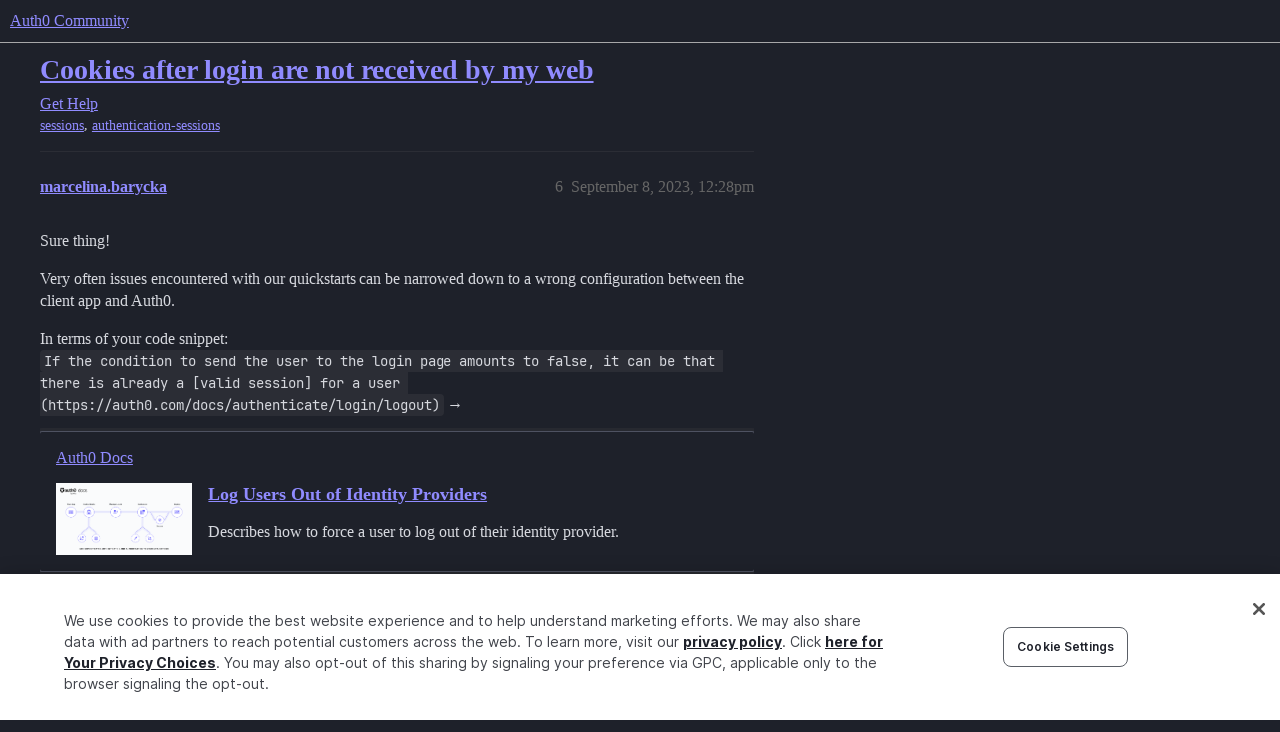

--- FILE ---
content_type: text/html; charset=utf-8
request_url: https://community.auth0.com/t/cookies-after-login-are-not-received-by-my-web/115520/6
body_size: 5832
content:
<!DOCTYPE html>
<html lang="en">
  <head>
    <meta charset="utf-8">
    <title>Cookies after login are not received by my web - #6 by marcelina.barycka - Auth0 Community</title>
    <meta name="description" content="Hello, can you advice me why cookies are not sent to my web page after login. I can see some cookies like auth0_compt and auth0 during autentification via auth0 login form but it is just on auth0 pages like /authorize an&amp;hellip;">
    <meta name="generator" content="Discourse 2026.1.0-latest - https://github.com/discourse/discourse version e47c03d223945e2c161e14ba0974f45114ae4ef5">
<link rel="icon" type="image/png" href="https://global.discourse-cdn.com/auth0/optimized/3X/6/8/683858070b3a99e38278121cb791a29de61bf854_2_32x32.png">
<link rel="apple-touch-icon" type="image/png" href="https://global.discourse-cdn.com/auth0/optimized/3X/3/f/3fd656787590f7b189cf4a56ddd4f3a33a591bb2_2_180x180.svg">
<meta name="theme-color" media="all" content="#1e212a">

<meta name="color-scheme" content="dark">

<meta name="viewport" content="width=device-width, initial-scale=1.0, minimum-scale=1.0, viewport-fit=cover">
<link rel="canonical" href="https://community.auth0.com/t/cookies-after-login-are-not-received-by-my-web/115520" />


<link rel="search" type="application/opensearchdescription+xml" href="https://community.auth0.com/opensearch.xml" title="Auth0 Community Search">

    
    <link href="https://sea1.discourse-cdn.com/auth0/stylesheets/color_definitions_auth0-dark_22_53_771c9d23ddbe17c0715b4c00fe4c278165dfe02f.css?__ws=community.auth0.com" media="all" rel="stylesheet" class="light-scheme" data-scheme-id="22"/>

<link href="https://sea1.discourse-cdn.com/auth0/stylesheets/common_569e5e93d346aa989b8d590d81d43e1c6f68245a.css?__ws=community.auth0.com" media="all" rel="stylesheet" data-target="common"  />

  <link href="https://sea1.discourse-cdn.com/auth0/stylesheets/mobile_569e5e93d346aa989b8d590d81d43e1c6f68245a.css?__ws=community.auth0.com" media="(max-width: 39.99999rem)" rel="stylesheet" data-target="mobile"  />
  <link href="https://sea1.discourse-cdn.com/auth0/stylesheets/desktop_569e5e93d346aa989b8d590d81d43e1c6f68245a.css?__ws=community.auth0.com" media="(min-width: 40rem)" rel="stylesheet" data-target="desktop"  />



    <link href="https://sea1.discourse-cdn.com/auth0/stylesheets/checklist_569e5e93d346aa989b8d590d81d43e1c6f68245a.css?__ws=community.auth0.com" media="all" rel="stylesheet" data-target="checklist"  />
    <link href="https://sea1.discourse-cdn.com/auth0/stylesheets/discourse-ai_569e5e93d346aa989b8d590d81d43e1c6f68245a.css?__ws=community.auth0.com" media="all" rel="stylesheet" data-target="discourse-ai"  />
    <link href="https://sea1.discourse-cdn.com/auth0/stylesheets/discourse-akismet_569e5e93d346aa989b8d590d81d43e1c6f68245a.css?__ws=community.auth0.com" media="all" rel="stylesheet" data-target="discourse-akismet"  />
    <link href="https://sea1.discourse-cdn.com/auth0/stylesheets/discourse-assign_569e5e93d346aa989b8d590d81d43e1c6f68245a.css?__ws=community.auth0.com" media="all" rel="stylesheet" data-target="discourse-assign"  />
    <link href="https://sea1.discourse-cdn.com/auth0/stylesheets/discourse-cakeday_569e5e93d346aa989b8d590d81d43e1c6f68245a.css?__ws=community.auth0.com" media="all" rel="stylesheet" data-target="discourse-cakeday"  />
    <link href="https://sea1.discourse-cdn.com/auth0/stylesheets/discourse-chat-integration_569e5e93d346aa989b8d590d81d43e1c6f68245a.css?__ws=community.auth0.com" media="all" rel="stylesheet" data-target="discourse-chat-integration"  />
    <link href="https://sea1.discourse-cdn.com/auth0/stylesheets/discourse-data-explorer_569e5e93d346aa989b8d590d81d43e1c6f68245a.css?__ws=community.auth0.com" media="all" rel="stylesheet" data-target="discourse-data-explorer"  />
    <link href="https://sea1.discourse-cdn.com/auth0/stylesheets/discourse-details_569e5e93d346aa989b8d590d81d43e1c6f68245a.css?__ws=community.auth0.com" media="all" rel="stylesheet" data-target="discourse-details"  />
    <link href="https://sea1.discourse-cdn.com/auth0/stylesheets/discourse-gamification_569e5e93d346aa989b8d590d81d43e1c6f68245a.css?__ws=community.auth0.com" media="all" rel="stylesheet" data-target="discourse-gamification"  />
    <link href="https://sea1.discourse-cdn.com/auth0/stylesheets/discourse-github_569e5e93d346aa989b8d590d81d43e1c6f68245a.css?__ws=community.auth0.com" media="all" rel="stylesheet" data-target="discourse-github"  />
    <link href="https://sea1.discourse-cdn.com/auth0/stylesheets/discourse-lazy-videos_569e5e93d346aa989b8d590d81d43e1c6f68245a.css?__ws=community.auth0.com" media="all" rel="stylesheet" data-target="discourse-lazy-videos"  />
    <link href="https://sea1.discourse-cdn.com/auth0/stylesheets/discourse-local-dates_569e5e93d346aa989b8d590d81d43e1c6f68245a.css?__ws=community.auth0.com" media="all" rel="stylesheet" data-target="discourse-local-dates"  />
    <link href="https://sea1.discourse-cdn.com/auth0/stylesheets/discourse-narrative-bot_569e5e93d346aa989b8d590d81d43e1c6f68245a.css?__ws=community.auth0.com" media="all" rel="stylesheet" data-target="discourse-narrative-bot"  />
    <link href="https://sea1.discourse-cdn.com/auth0/stylesheets/discourse-policy_569e5e93d346aa989b8d590d81d43e1c6f68245a.css?__ws=community.auth0.com" media="all" rel="stylesheet" data-target="discourse-policy"  />
    <link href="https://sea1.discourse-cdn.com/auth0/stylesheets/discourse-presence_569e5e93d346aa989b8d590d81d43e1c6f68245a.css?__ws=community.auth0.com" media="all" rel="stylesheet" data-target="discourse-presence"  />
    <link href="https://sea1.discourse-cdn.com/auth0/stylesheets/discourse-signatures_569e5e93d346aa989b8d590d81d43e1c6f68245a.css?__ws=community.auth0.com" media="all" rel="stylesheet" data-target="discourse-signatures"  />
    <link href="https://sea1.discourse-cdn.com/auth0/stylesheets/discourse-solved_569e5e93d346aa989b8d590d81d43e1c6f68245a.css?__ws=community.auth0.com" media="all" rel="stylesheet" data-target="discourse-solved"  />
    <link href="https://sea1.discourse-cdn.com/auth0/stylesheets/discourse-templates_569e5e93d346aa989b8d590d81d43e1c6f68245a.css?__ws=community.auth0.com" media="all" rel="stylesheet" data-target="discourse-templates"  />
    <link href="https://sea1.discourse-cdn.com/auth0/stylesheets/discourse-topic-voting_569e5e93d346aa989b8d590d81d43e1c6f68245a.css?__ws=community.auth0.com" media="all" rel="stylesheet" data-target="discourse-topic-voting"  />
    <link href="https://sea1.discourse-cdn.com/auth0/stylesheets/discourse-user-notes_569e5e93d346aa989b8d590d81d43e1c6f68245a.css?__ws=community.auth0.com" media="all" rel="stylesheet" data-target="discourse-user-notes"  />
    <link href="https://sea1.discourse-cdn.com/auth0/stylesheets/footnote_569e5e93d346aa989b8d590d81d43e1c6f68245a.css?__ws=community.auth0.com" media="all" rel="stylesheet" data-target="footnote"  />
    <link href="https://sea1.discourse-cdn.com/auth0/stylesheets/hosted-site_569e5e93d346aa989b8d590d81d43e1c6f68245a.css?__ws=community.auth0.com" media="all" rel="stylesheet" data-target="hosted-site"  />
    <link href="https://sea1.discourse-cdn.com/auth0/stylesheets/poll_569e5e93d346aa989b8d590d81d43e1c6f68245a.css?__ws=community.auth0.com" media="all" rel="stylesheet" data-target="poll"  />
    <link href="https://sea1.discourse-cdn.com/auth0/stylesheets/spoiler-alert_569e5e93d346aa989b8d590d81d43e1c6f68245a.css?__ws=community.auth0.com" media="all" rel="stylesheet" data-target="spoiler-alert"  />
    <link href="https://sea1.discourse-cdn.com/auth0/stylesheets/discourse-ai_mobile_569e5e93d346aa989b8d590d81d43e1c6f68245a.css?__ws=community.auth0.com" media="(max-width: 39.99999rem)" rel="stylesheet" data-target="discourse-ai_mobile"  />
    <link href="https://sea1.discourse-cdn.com/auth0/stylesheets/discourse-assign_mobile_569e5e93d346aa989b8d590d81d43e1c6f68245a.css?__ws=community.auth0.com" media="(max-width: 39.99999rem)" rel="stylesheet" data-target="discourse-assign_mobile"  />
    <link href="https://sea1.discourse-cdn.com/auth0/stylesheets/discourse-gamification_mobile_569e5e93d346aa989b8d590d81d43e1c6f68245a.css?__ws=community.auth0.com" media="(max-width: 39.99999rem)" rel="stylesheet" data-target="discourse-gamification_mobile"  />
    <link href="https://sea1.discourse-cdn.com/auth0/stylesheets/discourse-solved_mobile_569e5e93d346aa989b8d590d81d43e1c6f68245a.css?__ws=community.auth0.com" media="(max-width: 39.99999rem)" rel="stylesheet" data-target="discourse-solved_mobile"  />
    <link href="https://sea1.discourse-cdn.com/auth0/stylesheets/discourse-topic-voting_mobile_569e5e93d346aa989b8d590d81d43e1c6f68245a.css?__ws=community.auth0.com" media="(max-width: 39.99999rem)" rel="stylesheet" data-target="discourse-topic-voting_mobile"  />
    <link href="https://sea1.discourse-cdn.com/auth0/stylesheets/discourse-ai_desktop_569e5e93d346aa989b8d590d81d43e1c6f68245a.css?__ws=community.auth0.com" media="(min-width: 40rem)" rel="stylesheet" data-target="discourse-ai_desktop"  />
    <link href="https://sea1.discourse-cdn.com/auth0/stylesheets/discourse-gamification_desktop_569e5e93d346aa989b8d590d81d43e1c6f68245a.css?__ws=community.auth0.com" media="(min-width: 40rem)" rel="stylesheet" data-target="discourse-gamification_desktop"  />
    <link href="https://sea1.discourse-cdn.com/auth0/stylesheets/discourse-topic-voting_desktop_569e5e93d346aa989b8d590d81d43e1c6f68245a.css?__ws=community.auth0.com" media="(min-width: 40rem)" rel="stylesheet" data-target="discourse-topic-voting_desktop"  />
    <link href="https://sea1.discourse-cdn.com/auth0/stylesheets/poll_desktop_569e5e93d346aa989b8d590d81d43e1c6f68245a.css?__ws=community.auth0.com" media="(min-width: 40rem)" rel="stylesheet" data-target="poll_desktop"  />

  <link href="https://sea1.discourse-cdn.com/auth0/stylesheets/common_theme_21_43d6626a9688c622e7f14de1c1ebb60a97c88786.css?__ws=community.auth0.com" media="all" rel="stylesheet" data-target="common_theme" data-theme-id="21" data-theme-name="custom header links"/>
<link href="https://sea1.discourse-cdn.com/auth0/stylesheets/common_theme_53_1a8e6606d3cc11821ce6516310ba48b7ce9a6ff6.css?__ws=community.auth0.com" media="all" rel="stylesheet" data-target="common_theme" data-theme-id="53" data-theme-name="auth0 dark theme (2025)"/>
<link href="https://sea1.discourse-cdn.com/auth0/stylesheets/common_theme_55_81c869fecd818c4de051f2c8901a3a7ea64af96c.css?__ws=community.auth0.com" media="all" rel="stylesheet" data-target="common_theme" data-theme-id="55" data-theme-name="hotfix: topic list item - background change"/>
    <link href="https://sea1.discourse-cdn.com/auth0/stylesheets/mobile_theme_53_861861c85942c6c1d9f1cf93e6948dacb37f174c.css?__ws=community.auth0.com" media="(max-width: 39.99999rem)" rel="stylesheet" data-target="mobile_theme" data-theme-id="53" data-theme-name="auth0 dark theme (2025)"/>
    <link href="https://sea1.discourse-cdn.com/auth0/stylesheets/desktop_theme_47_904c0e56d7eb9737c799b9446b0e65bf752a9a98.css?__ws=community.auth0.com" media="(min-width: 40rem)" rel="stylesheet" data-target="desktop_theme" data-theme-id="47" data-theme-name="discourse-right-sidebar-blocks"/>
<link href="https://sea1.discourse-cdn.com/auth0/stylesheets/desktop_theme_53_5972515f6c4ce7a1e9d262de49b38da2d9e22c69.css?__ws=community.auth0.com" media="(min-width: 40rem)" rel="stylesheet" data-target="desktop_theme" data-theme-id="53" data-theme-name="auth0 dark theme (2025)"/>
<link href="https://sea1.discourse-cdn.com/auth0/stylesheets/desktop_theme_1_c2941dc6a48f006bad8d6eb72a83a01d7c1013b8.css?__ws=community.auth0.com" media="(min-width: 40rem)" rel="stylesheet" data-target="desktop_theme" data-theme-id="1" data-theme-name="changeshield"/>
<link href="https://sea1.discourse-cdn.com/auth0/stylesheets/desktop_theme_56_af72546b6846572768ad7112348d56f26e088a69.css?__ws=community.auth0.com" media="(min-width: 40rem)" rel="stylesheet" data-target="desktop_theme" data-theme-id="56" data-theme-name="not found page customization"/>

    <meta class="swiftype" name="type" data-type="enum" content="community">
<meta class="swiftype" name="popularity" data-type="integer" content="1">
<!-- OneTrust Cookies Consent Notice start for auth0.com -->
<script src="https://cdn.cookielaw.org/scripttemplates/otSDKStub.js" type="text/javascript" charset="UTF-8" data-domain-script="96e22fd8-d619-4cdd-a3c6-d51529d21faf" nonce="omjuHbJtBxpni9ha9Tut44vgS"></script>
<script defer="" src="https://sea1.discourse-cdn.com/auth0/theme-javascripts/b6609f5e162264b6b94929a500d62d53c2801acb.js?__ws=community.auth0.com" data-theme-id="36" nonce="omjuHbJtBxpni9ha9Tut44vgS"></script>
<!-- OneTrust Cookies Consent Notice end for auth0.com -->
<meta name="google-site-verification" content="e3-Qc3SifheVYHHiQgWMNJDXgN2tS0UL-yDA0xZHjEA">
    
        <link rel="alternate nofollow" type="application/rss+xml" title="RSS feed of &#39;Cookies after login are not received by my web&#39;" href="https://community.auth0.com/t/cookies-after-login-are-not-received-by-my-web/115520.rss" />
    <meta property="og:site_name" content="Auth0 Community" />
<meta property="og:type" content="website" />
<meta name="twitter:card" content="summary" />
<meta name="twitter:image" content="https://global.discourse-cdn.com/auth0/original/3X/0/e/0e44790cda3bf01e196fb6e4c354c088c86a4441.png" />
<meta property="og:image" content="https://global.discourse-cdn.com/auth0/original/3X/0/e/0e44790cda3bf01e196fb6e4c354c088c86a4441.png" />
<meta property="og:url" content="https://community.auth0.com/t/cookies-after-login-are-not-received-by-my-web/115520/6" />
<meta name="twitter:url" content="https://community.auth0.com/t/cookies-after-login-are-not-received-by-my-web/115520/6" />
<meta property="og:title" content="Cookies after login are not received by my web" />
<meta name="twitter:title" content="Cookies after login are not received by my web" />
<meta property="og:description" content="Sure thing!  Very often issues encountered with our quickstarts can be narrowed down to a wrong configuration between the client app and Auth0.  In terms of your code snippet:  If the condition to send the user to the login page amounts to false, it can be that there is already a [valid session] for a user (https://auth0.com/docs/authenticate/login/logout) →         Hope this helped! Please let me know in case you have questions at some point!   📹 Want to join our next Community Int..." />
<meta name="twitter:description" content="Sure thing!  Very often issues encountered with our quickstarts can be narrowed down to a wrong configuration between the client app and Auth0.  In terms of your code snippet:  If the condition to send the user to the login page amounts to false, it can be that there is already a [valid session] for a user (https://auth0.com/docs/authenticate/login/logout) →         Hope this helped! Please let me know in case you have questions at some point!   📹 Want to join our next Community Int..." />
<meta property="og:article:section" content="Get Help" />
<meta property="og:article:section:color" content="ba25ce" />
<meta property="og:article:tag" content="sessions" />
<meta property="og:article:tag" content="authentication-sessions" />
<meta property="article:published_time" content="2023-09-08T12:28:21+00:00" />
<meta property="og:ignore_canonical" content="true" />


    <script type="application/ld+json">{"@context":"http://schema.org","@type":"QAPage","name":"Cookies after login are not received by my web","mainEntity":{"@type":"Question","name":"Cookies after login are not received by my web","text":"Hello, can you advice me why cookies are not sent to my web page after login. I can see some cookies like auth0_compt and auth0 during autentification via auth0 login form but it is just on auth0 pages like /authorize and /resume.\n\nThank you","upvoteCount":0,"answerCount":1,"datePublished":"2023-09-06T09:35:33.951Z","author":{"@type":"Person","name":"pb2023","url":"https://community.auth0.com/u/pb2023"},"acceptedAnswer":{"@type":"Answer","text":"Hi and thanks for following up!\n\nDid you manage to set up your php sample?\n\nAnd now I am using this code to check if user is authenticated, but it is still false.\n\nDo you mean that after a user successfully authenticate against Auth0, the condition resolve to false?\n\nTaking into account the exclam&hellip;","upvoteCount":1,"datePublished":"2023-09-12T08:04:48.903Z","url":"https://community.auth0.com/t/cookies-after-login-are-not-received-by-my-web/115520/8","author":{"@type":"Person","name":"marcelina.barycka","url":"https://community.auth0.com/u/marcelina.barycka"}}}}</script>
  </head>
  <body class="crawler ">
    
    <header>
  <a href="/">Auth0 Community</a>
</header>

    <div id="main-outlet" class="wrap" role="main">
        <div id="topic-title">
    <h1>
      <a href="/t/cookies-after-login-are-not-received-by-my-web/115520">Cookies after login are not received by my web</a>
    </h1>

      <div class="topic-category" itemscope itemtype="http://schema.org/BreadcrumbList">
          <span itemprop="itemListElement" itemscope itemtype="http://schema.org/ListItem">
            <a href="/c/help/6" class="badge-wrapper bullet" itemprop="item">
              <span class='badge-category-bg' style='background-color: #ba25ce'></span>
              <span class='badge-category clear-badge'>
                <span class='category-name' itemprop='name'>Get Help</span>
              </span>
            </a>
            <meta itemprop="position" content="1" />
          </span>
      </div>

      <div class="topic-category">
        <div class='discourse-tags list-tags'>
            <a href='https://community.auth0.com/tag/sessions' class='discourse-tag' rel="tag">sessions</a>, 
            <a href='https://community.auth0.com/tag/authentication-sessions' class='discourse-tag' rel="tag">authentication-sessions</a>
        </div>
      </div>
  </div>

  

    <div itemscope itemtype='http://schema.org/DiscussionForumPosting'>
      <meta itemprop='headline' content='Cookies after login are not received by my web'>
      <link itemprop='url' href='https://community.auth0.com/t/cookies-after-login-are-not-received-by-my-web/115520'>
      <meta itemprop='datePublished' content='2023-09-06T09:35:33Z'>
        <meta itemprop='articleSection' content='Get Help'>
      <meta itemprop='keywords' content='sessions, authentication-sessions'>
      <div itemprop='publisher' itemscope itemtype="http://schema.org/Organization">
        <meta itemprop='name' content='Auth0, Inc.'>
          <div itemprop='logo' itemscope itemtype="http://schema.org/ImageObject">
            <meta itemprop='url' content='https://global.discourse-cdn.com/auth0/original/3X/6/c/6ca99f0af649b8fc1889936e79892d4f803908c8.svg'>
          </div>
      </div>

          <span itemprop='author' itemscope itemtype="http://schema.org/Person">
            <meta itemprop='name' content='pb2023'>
            <link itemprop='url' rel='nofollow' href='https://community.auth0.com/u/pb2023'>
          </span>
        <meta itemprop='text' content='Hello, can you advice me why cookies are not sent to my web page after login. I can see some cookies like auth0_compt and auth0 during autentification via auth0 login form but it is just on auth0 pages like /authorize an&amp;hellip;'>

          <div id='post_6' itemprop='comment' itemscope itemtype='http://schema.org/Comment' class='topic-body crawler-post'>
            <div class='crawler-post-meta'>
              <span class="creator" itemprop="author" itemscope itemtype="http://schema.org/Person">
                <a itemprop="url" rel='nofollow' href='https://community.auth0.com/u/marcelina.barycka'><span itemprop='name'>marcelina.barycka</span></a>
                
              </span>


                <link itemprop="image" href="https://global.discourse-cdn.com/auth0/original/3X/0/e/0e44790cda3bf01e196fb6e4c354c088c86a4441.png">

              <span class="crawler-post-infos">
                  <time itemprop='datePublished' datetime='2023-09-08T12:28:21Z' class='post-time'>
                    September 8, 2023, 12:28pm
                  </time>
                  <meta itemprop='dateModified' content='2023-09-08T12:36:57Z'>
              <span itemprop='position'>6</span>
              </span>
            </div>
            <div class='post' itemprop='text'>
              <p>Sure thing!</p>
<p>Very often issues encountered with our quickstarts can be narrowed down to a wrong configuration between the client app and Auth0.</p>
<p>In terms of your code snippet:<br>
<code>If the condition to send the user to the login page amounts to false, it can be that there is already a [valid session] for a user (https://auth0.com/docs/authenticate/login/logout)</code> → </p>
<aside class="onebox allowlistedgeneric" data-onebox-src="https://auth0.com/docs/authenticate/login/logout/log-users-out-of-idps">
  <header class="source">

      <a href="https://auth0.com/docs/authenticate/login/logout/log-users-out-of-idps" target="_blank" rel="noopener">Auth0 Docs</a>
  </header>

  <article class="onebox-body">
    <div class="aspect-image" style="--aspect-ratio:690/362;"><img src="https://global.discourse-cdn.com/auth0/optimized/3X/0/e/0e44790cda3bf01e196fb6e4c354c088c86a4441_2_690x362.png" class="thumbnail" data-dominant-color="F5F6FA" width="690" height="362"></div>

<h3><a href="https://auth0.com/docs/authenticate/login/logout/log-users-out-of-idps" target="_blank" rel="noopener">Log Users Out of Identity Providers</a></h3>

  <p>Describes how to force a user to log out of their identity provider.</p>


  </article>

  <div class="onebox-metadata">
    
    
  </div>

  <div style="clear: both"></div>
</aside>

<aside class="onebox allowlistedgeneric" data-onebox-src="https://auth0.com/docs/authenticate/login/logout/log-users-out-of-applications">
  <header class="source">

      <a href="https://auth0.com/docs/authenticate/login/logout/log-users-out-of-applications" target="_blank" rel="noopener">Auth0 Docs</a>
  </header>

  <article class="onebox-body">
    <div class="aspect-image" style="--aspect-ratio:690/362;"><img src="https://global.discourse-cdn.com/auth0/optimized/3X/0/e/0e44790cda3bf01e196fb6e4c354c088c86a4441_2_690x362.png" class="thumbnail" data-dominant-color="F5F6FA" width="690" height="362"></div>

<h3><a href="https://auth0.com/docs/authenticate/login/logout/log-users-out-of-applications" target="_blank" rel="noopener">Log Users Out of Applications</a></h3>

  <p>Describes how to force a user to log out of applications using the Auth0 logout endpoint.</p>


  </article>

  <div class="onebox-metadata">
    
    
  </div>

  <div style="clear: both"></div>
</aside>

<aside class="onebox allowlistedgeneric" data-onebox-src="https://auth0.com/docs/authenticate/login/logout/log-users-out-of-auth0">
  <header class="source">

      <a href="https://auth0.com/docs/authenticate/login/logout/log-users-out-of-auth0" target="_blank" rel="noopener">Auth0 Docs</a>
  </header>

  <article class="onebox-body">
    <div class="aspect-image" style="--aspect-ratio:690/362;"><img src="https://global.discourse-cdn.com/auth0/optimized/3X/0/e/0e44790cda3bf01e196fb6e4c354c088c86a4441_2_690x362.png" class="thumbnail" data-dominant-color="F5F6FA" width="690" height="362"></div>

<h3><a href="https://auth0.com/docs/authenticate/login/logout/log-users-out-of-auth0" target="_blank" rel="noopener">Use the OIDC Endpoint to Log Users Out of Auth0</a></h3>

  <p>Describes how to force a user to log out of Auth0 using the Auth0 Logout endpoint.</p>


  </article>

  <div class="onebox-metadata">
    
    
  </div>

  <div style="clear: both"></div>
</aside>

<p>Hope this helped! Please let me know in case you have questions at some point!</p>
<hr>
<p><a href="https://community.auth0.com/t/ask-me-anything-with-auth0-terraform-provider/115670"><img src="https://emoji.discourse-cdn.com/twitter/video_camera.png?v=12" title=":video_camera:" class="emoji" alt=":video_camera:" loading="lazy" width="20" height="20"> <em>Want to join our next Community Interactive Q&amp;A with our experts? This time we’re gonna talk about Auth0 Terraform Provider</em></a></p>
            </div>

            <div itemprop="interactionStatistic" itemscope itemtype="http://schema.org/InteractionCounter">
              <meta itemprop="interactionType" content="http://schema.org/LikeAction"/>
              <meta itemprop="userInteractionCount" content="0" />
              <span class='post-likes'></span>
            </div>


            
          </div>
    </div>

      <div role='navigation' itemscope itemtype='http://schema.org/SiteNavigationElement' class="topic-body crawler-post">
          <span itemprop='name'>
            <a itemprop="url" href="/t/cookies-after-login-are-not-received-by-my-web/115520#post_6">show post in topic</a>
          </span>
      </div>

    <div id="related-topics" class="more-topics__list " role="complementary" aria-labelledby="related-topics-title">
  <h3 id="related-topics-title" class="more-topics__list-title">
    Related topics
  </h3>
  <div class="topic-list-container" itemscope itemtype='http://schema.org/ItemList'>
    <meta itemprop='itemListOrder' content='http://schema.org/ItemListOrderDescending'>
    <table class='topic-list'>
      <thead>
        <tr>
          <th>Topic</th>
          <th></th>
          <th class="replies">Replies</th>
          <th class="views">Views</th>
          <th>Activity</th>
        </tr>
      </thead>
      <tbody>
          <tr class="topic-list-item" id="topic-list-item-33972">
            <td class="main-link" itemprop='itemListElement' itemscope itemtype='http://schema.org/ListItem'>
              <meta itemprop='position' content='1'>
              <span class="link-top-line">
                <a itemprop='url' href='https://community.auth0.com/t/checksession-always-returns-login-required-after-login/33972' class='title raw-link raw-topic-link'>checkSession always returns login_required after login</a>
              </span>
              <div class="link-bottom-line">
                  <a href='/c/help/6' class='badge-wrapper bullet'>
                    <span class='badge-category-bg' style='background-color: #ba25ce'></span>
                    <span class='badge-category clear-badge'>
                      <span class='category-name'>Get Help</span>
                    </span>
                  </a>
                  <div class="discourse-tags">
                  </div>
              </div>
            </td>
            <td class="replies">
              <span class='posts' title='posts'>4</span>
            </td>
            <td class="views">
              <span class='views' title='views'>3748</span>
            </td>
            <td>
              December 5, 2019
            </td>
          </tr>
          <tr class="topic-list-item" id="topic-list-item-68158">
            <td class="main-link" itemprop='itemListElement' itemscope itemtype='http://schema.org/ListItem'>
              <meta itemprop='position' content='2'>
              <span class="link-top-line">
                <a itemprop='url' href='https://community.auth0.com/t/auth0-login-not-working-on-the-site-when-third-party-cookies-is-disabled/68158' class='title raw-link raw-topic-link'>Auth0 Login not working on the site when Third party cookies is disabled</a>
              </span>
              <div class="link-bottom-line">
                  <a href='/c/help/6' class='badge-wrapper bullet'>
                    <span class='badge-category-bg' style='background-color: #ba25ce'></span>
                    <span class='badge-category clear-badge'>
                      <span class='category-name'>Get Help</span>
                    </span>
                  </a>
                  <div class="discourse-tags">
                  </div>
              </div>
            </td>
            <td class="replies">
              <span class='posts' title='posts'>1</span>
            </td>
            <td class="views">
              <span class='views' title='views'>3491</span>
            </td>
            <td>
              November 11, 2021
            </td>
          </tr>
          <tr class="topic-list-item" id="topic-list-item-131330">
            <td class="main-link" itemprop='itemListElement' itemscope itemtype='http://schema.org/ListItem'>
              <meta itemprop='position' content='3'>
              <span class="link-top-line">
                <a itemprop='url' href='https://community.auth0.com/t/redirect-to-error-page-if-user-has-disabled-cookies/131330' class='title raw-link raw-topic-link'>Redirect to Error Page if user has disabled cookies</a>
              </span>
              <div class="link-bottom-line">
                  <a href='/c/feedback/95' class='badge-wrapper bullet'>
                    <span class='badge-category-bg' style='background-color: #4cb7a3'></span>
                    <span class='badge-category clear-badge'>
                      <span class='category-name'>Product Feedback</span>
                    </span>
                  </a>
                  <div class="discourse-tags">
                      <a href='https://community.auth0.com/tag/auth0' class='discourse-tag'>auth0</a>
                      ,&nbsp;
                      <a href='https://community.auth0.com/tag/login' class='discourse-tag'>login</a>
                      ,&nbsp;
                      <a href='https://community.auth0.com/tag/cookie' class='discourse-tag'>cookie</a>
                      
                  </div>
              </div>
            </td>
            <td class="replies">
              <span class='posts' title='posts'>0</span>
            </td>
            <td class="views">
              <span class='views' title='views'>354</span>
            </td>
            <td>
              April 5, 2024
            </td>
          </tr>
          <tr class="topic-list-item" id="topic-list-item-12327">
            <td class="main-link" itemprop='itemListElement' itemscope itemtype='http://schema.org/ListItem'>
              <meta itemprop='position' content='4'>
              <span class="link-top-line">
                <a itemprop='url' href='https://community.auth0.com/t/checksession-always-returns-login-required-error-despite-checking-everything/12327' class='title raw-link raw-topic-link'>checkSession() always returns &quot;login_required&quot; error despite checking everything</a>
              </span>
              <div class="link-bottom-line">
                  <a href='/c/help/6' class='badge-wrapper bullet'>
                    <span class='badge-category-bg' style='background-color: #ba25ce'></span>
                    <span class='badge-category clear-badge'>
                      <span class='category-name'>Get Help</span>
                    </span>
                  </a>
                  <div class="discourse-tags">
                      <a href='https://community.auth0.com/tag/auth0js' class='discourse-tag'>auth0js</a>
                      ,&nbsp;
                      <a href='https://community.auth0.com/tag/webauth' class='discourse-tag'>webauth</a>
                      
                  </div>
              </div>
            </td>
            <td class="replies">
              <span class='posts' title='posts'>8</span>
            </td>
            <td class="views">
              <span class='views' title='views'>10124</span>
            </td>
            <td>
              December 17, 2018
            </td>
          </tr>
          <tr class="topic-list-item" id="topic-list-item-37159">
            <td class="main-link" itemprop='itemListElement' itemscope itemtype='http://schema.org/ListItem'>
              <meta itemprop='position' content='5'>
              <span class="link-top-line">
                <a itemprop='url' href='https://community.auth0.com/t/failed-silent-auth-login-required/37159' class='title raw-link raw-topic-link'>Failed Silent Auth Login Required</a>
              </span>
              <div class="link-bottom-line">
                  <a href='/c/help/6' class='badge-wrapper bullet'>
                    <span class='badge-category-bg' style='background-color: #ba25ce'></span>
                    <span class='badge-category clear-badge'>
                      <span class='category-name'>Get Help</span>
                    </span>
                  </a>
                  <div class="discourse-tags">
                      <a href='https://community.auth0.com/tag/auth0' class='discourse-tag'>auth0</a>
                      
                  </div>
              </div>
            </td>
            <td class="replies">
              <span class='posts' title='posts'>2</span>
            </td>
            <td class="views">
              <span class='views' title='views'>6886</span>
            </td>
            <td>
              April 15, 2020
            </td>
          </tr>
      </tbody>
    </table>
  </div>
</div>





    </div>
    <footer class="container wrap">
  <nav class='crawler-nav'>
    <ul>
      <li itemscope itemtype='http://schema.org/SiteNavigationElement'>
        <span itemprop='name'>
          <a href='/' itemprop="url">Home </a>
        </span>
      </li>
      <li itemscope itemtype='http://schema.org/SiteNavigationElement'>
        <span itemprop='name'>
          <a href='/categories' itemprop="url">Categories </a>
        </span>
      </li>
      <li itemscope itemtype='http://schema.org/SiteNavigationElement'>
        <span itemprop='name'>
          <a href='/guidelines' itemprop="url">Guidelines </a>
        </span>
      </li>
        <li itemscope itemtype='http://schema.org/SiteNavigationElement'>
          <span itemprop='name'>
            <a href='https://auth0.com/terms' itemprop="url">Terms of Service </a>
          </span>
        </li>
        <li itemscope itemtype='http://schema.org/SiteNavigationElement'>
          <span itemprop='name'>
            <a href='https://auth0.com/privacy' itemprop="url">Privacy Policy </a>
          </span>
        </li>
    </ul>
  </nav>
  <p class='powered-by-link'>Powered by <a href="https://www.discourse.org">Discourse</a>, best viewed with JavaScript enabled</p>
</footer>

    
    
  </body>
  
</html>


--- FILE ---
content_type: text/css
request_url: https://sea1.discourse-cdn.com/auth0/stylesheets/color_definitions_auth0-dark_22_53_771c9d23ddbe17c0715b4c00fe4c278165dfe02f.css?__ws=community.auth0.com
body_size: 2655
content:
:root{--csstools-color-scheme--light: ;color-scheme:dark;--scheme-type: dark;--primary: #d6d8de;--secondary: #1e212a;--tertiary: #908bff;--quaternary: #ff9960;--header_background: #1e212a;--header_primary: #e1e1e1;--highlight: #493fa3;--danger: #c23735;--success: #88e3cd;--love: #3ec6eb;--d-selected: #2d2d2d;--d-selected-hover: #575757;--d-hover: #313131;--always-black-rgb: 0, 0, 0;--primary-rgb: 214, 216, 222;--primary-low-rgb: 43, 45, 53;--primary-very-low-rgb: 35, 37, 43;--secondary-rgb: 30, 33, 42;--header_background-rgb: 30, 33, 42;--tertiary-rgb: 144, 139, 255;--highlight-rgb: 73, 63, 163;--success-rgb: 136, 227, 205;--primary-very-low: rgb(34.9978378378, 37.1189189189, 43.4821621622);--primary-low: rgb(42.7751351351, 45.3675675676, 53.1448648649);--primary-low-mid: rgb(106.9378378378, 113.4189189189, 132.8621621622);--primary-medium: rgb(129.4513513514, 135.5756756757, 153.9486486486);--primary-high: rgb(153.6081081081, 158.5540540541, 173.3918918919);--primary-very-high: rgb(189.8432432432, 193.0216216216, 202.5567567568);--primary-50: rgb(34.9978378378, 37.1189189189, 43.4821621622);--primary-100: rgb(38.8864864865, 41.2432432432, 48.3135135135);--primary-200: rgb(42.7751351351, 45.3675675676, 53.1448648649);--primary-300: rgb(77.772972973, 82.4864864865, 96.627027027);--primary-400: rgb(106.9378378378, 113.4189189189, 132.8621621622);--primary-500: rgb(117.372972973, 124.0864864865, 144.227027027);--primary-600: rgb(129.4513513514, 135.5756756757, 153.9486486486);--primary-700: rgb(141.5297297297, 147.0648648649, 163.6702702703);--primary-800: rgb(153.6081081081, 158.5540540541, 173.3918918919);--primary-900: rgb(189.8432432432, 193.0216216216, 202.5567567568);--header_primary-low: rgb(76.6322386467, 77.7341623741, 81.5481452885);--header_primary-low-mid: rgb(135.2913522735, 135.7446131528, 137.3511922045);--header_primary-medium: rgb(168.0736445728, 168.3264685069, 169.2263277389);--header_primary-high: rgb(188.9642823393, 189.1142511817, 189.6488861027);--header_primary-very-high: rgb(213.6644565668, 213.7086802168, 213.8665471737);--secondary-low: rgb(178.35, 183.825, 200.25);--secondary-medium: rgb(127.25, 136.375, 163.75);--secondary-high: rgb(84.75, 93.225, 118.65);--secondary-very-high: rgb(42.775, 47.0525, 59.885);--tertiary-very-low: rgb(4.2456896552, 0, 98.5);--tertiary-low: rgb(5.9439655172, 0, 137.9);--tertiary-medium: rgb(9.3405172414, 0, 216.7);--tertiary-high: rgb(49.7456896552, 40.5, 255);--tertiary-hover: rgb(166.2, 162.2, 255);--tertiary-25: rgb(3.3965517241, 0, 78.8);--tertiary-50: rgb(4.2456896552, 0, 98.5);--tertiary-100: rgb(4.7551724138, 0, 110.32);--tertiary-200: rgb(5.2646551724, 0, 122.14);--tertiary-300: rgb(5.9439655172, 0, 137.9);--tertiary-400: rgb(7.1327586207, 0, 165.48);--tertiary-500: rgb(8.1517241379, 0, 189.12);--tertiary-600: rgb(9.3405172414, 0, 216.7);--tertiary-700: rgb(10.5293103448, 0, 244.28);--tertiary-800: rgb(27.1246551724, 16.86, 255);--tertiary-900: rgb(49.7456896552, 40.5, 255);--quaternary-low: rgb(105.3, 37.7490566038, 0);--highlight-bg: rgb(14.6, 12.6, 32.6);--highlight-low: rgb(14.6, 12.6, 32.6);--highlight-medium: rgb(32.85, 28.35, 73.35);--highlight-high: rgb(65.7, 56.7, 146.7);--danger-low: rgb(69.84, 19.8, 19.08);--danger-low-mid: rgba(77.6, 22, 21.2, 0.7);--danger-medium: rgb(126.1, 35.75, 34.45);--danger-hover: rgb(155.2, 44, 42.4);--success-low: rgb(27.6571428571, 117.5428571429, 95.812244898);--success-medium: rgb(41.4857142857, 176.3142857143, 143.7183673469);--success-hover: rgb(77.2285714286, 213.1714285714, 180.306122449);--love-low: rgb(11.1549295775, 87.0084507042, 107.6450704225);--wiki: green;--blend-primary-secondary-5: rgb(56.0785163855, 58.0288721241, 64.3428317686);--primary-med-or-secondary-med: rgb(127.25, 136.375, 163.75);--primary-med-or-secondary-high: rgb(84.75, 93.225, 118.65);--primary-high-or-secondary-low: rgb(178.35, 183.825, 200.25);--primary-low-mid-or-secondary-high: rgb(84.75, 93.225, 118.65);--primary-low-mid-or-secondary-low: rgb(178.35, 183.825, 200.25);--primary-or-primary-low-mid: rgb(106.9378378378, 113.4189189189, 132.8621621622);--highlight-low-or-medium: rgb(32.85, 28.35, 73.35);--tertiary-or-tertiary-low: rgb(5.9439655172, 0, 137.9);--tertiary-low-or-tertiary-high: rgb(49.7456896552, 40.5, 255);--tertiary-med-or-tertiary: #908bff;--secondary-or-primary: #d6d8de;--tertiary-or-white: #fff;--facebook-or-white: #fff;--twitter-or-white: #fff;--hljs-attr: #88aece;--hljs-attribute: #c59bc1;--hljs-addition: #76c490;--hljs-bg: rgba(0, 0, 0, 0.25);--inline-code-bg: rgba(0, 0, 0, 0.35);--hljs-comment: rgb(117.372972973, 124.0864864865, 144.227027027);--hljs-deletion: #de7176;--hljs-keyword: #88aece;--hljs-title: #f08d49;--hljs-name: #f08d49;--hljs-punctuation: #ccc;--hljs-symbol: #b5bd68;--hljs-variable: #b5bd68;--hljs-string: #b5bd68;--google: #fff;--google-hover: rgb(242.25, 242.25, 242.25);--instagram: #e1306c;--instagram-hover: rgb(171.6265822785, 24.8734177215, 74.6202531646);--facebook: #0866ff;--facebook-hover: rgb(0, 70.975708502, 186.5);--cas: #70ba61;--twitter: #000;--github: #100e0f;--github-hover: rgb(70.4, 61.6, 66);--discord: #7289da;--discord-hover: rgb(73.6011235955, 103.191011236, 207.3988764045);--discourse_id-text: var(--d-button-primary-text-color);--discourse_id-text-hover: var(--d-button-primary-text-color--hover);--discourse_id-background: var(--d-button-primary-bg-color);--discourse_id-background-hover: var(--d-button-primary-bg-color--hover);--discourse_id-icon: var(--d-button-primary-icon-color);--discourse_id-icon-hover: var(--d-button-primary-icon-color--hover);--discourse_id-border: var(--d-button-border);--gold: rgb(231, 195, 0);--silver: #c0c0c0;--bronze: #cd7f32;--d-link-color: var(--tertiary);--title-color--read: var(--primary-medium);--content-border-color: var(--primary-low);--input-border-color: var(--primary-400);--table-border-color: var(--content-border-color);--metadata-color: var(--primary-medium);--d-badge-card-background-color: var(--primary-very-low);--mention-background-color: var(--primary-low);--title-color: var(--primary);--title-color--header: var(--header_primary);--excerpt-color: var(--primary-high);--shadow-modal: 0 8px 60px rgba(0, 0, 0, 1);--shadow-composer: 0 -1px 40px rgba(0, 0, 0, 0.45);--shadow-card: 0 4px 14px rgba(0, 0, 0, 0.5);--shadow-dropdown: 0 2px 12px 0 rgba(0, 0, 0, 0.25);--shadow-menu-panel: var(--shadow-dropdown);--shadow-header: 0 0 0 1px var(--content-border-color);--shadow-footer-nav: 0 0 2px 0 rgba(0, 0, 0, 0.4);--shadow-focus-danger: 0 0 6px 0 var(--danger);--float-kit-arrow-stroke-color: var(--primary-low);--float-kit-arrow-fill-color: var(--secondary);--topic-timeline-border-color: rgb(49.7456896552, 40.5, 255);--538996a7-csstools-light-dark-toggle--0: var(--csstools-color-scheme--light) var(--tertiary);--topic-timeline-handle-color: var(--538996a7-csstools-light-dark-toggle--0, var(--tertiary-400));}

@supports (color: light-dark(red, red)){
:root{--topic-timeline-handle-color: light-dark( var(--tertiary-400), var(--tertiary) );}
}@supports not (color: light-dark(tan, tan)){:root *{--538996a7-csstools-light-dark-toggle--0: var(--csstools-color-scheme--light) var(--tertiary);--topic-timeline-handle-color: var(--538996a7-csstools-light-dark-toggle--0, var(--tertiary-400));}}:root{--chat-skeleton-animation-rgb: 35, 37, 43}:root{--calendar-normal: rgb(21.9956896552, 11.5, 255);--calendar-close-to-working-hours: rgb(70.7974137931, 62.5, 255);--calendar-in-working-hours: rgb(95.1982758621, 88, 255);--fc-border-color: var(--primary-low);--fc-button-text-color: var(--d-button-default-text-color);--fc-button-bg-color: var(--d-button-default-bg-color);--fc-button-border-color: transparent;--fc-button-hover-bg-color: var(--d-button-default-bg-color--hover);--fc-button-hover-border-color: transparent;--fc-button-active-bg-color: var(--tertiary);--fc-button-active-border-color: transparent;--fc-event-border-color: var(--primary-low);--fc-today-bg-color: var(--highlight-medium);--fc-page-bg-color: var(--secondary);--fc-list-event-hover-bg-color: var(--secondary);--fc-neutral-bg-color: var(--primary-low)}:root{--primary-250: rgb(62.2183783784, 65.9891891892, 77.3016216216);--primary-max: white;--tertiary-50: rgb(14.6, 12.6, 32.6);--tertiary-100: rgb(73, 63, 163);--tertiary-200: rgb(91.7082330001, 83.9011322927, 185.0951106864);--tertiary-300: rgb(107.1998134327, 100.5475012121, 204.8204091393);--tertiary-400: rgb(120.719509608, 114.8050521536, 222.8061938098);--tertiary-500: rgb(132.8706137564, 127.4778412117, 239.4447744262);--tertiary-600: rgb(144, 139, 255);--tertiary-700: rgb(190.62, 187.72, 255);--tertiary-800: rgb(227.25, 226, 255);--tertiary-900: rgb(243.9, 243.4, 255);--tertiary-very-low: rgb(14.6, 12.6, 32.6);--tertiary-low: rgb(107.1998134327, 100.5475012121, 204.8204091393);--tertiary-medium: rgb(144, 139, 255);--tertiary-high: rgb(243.9, 243.4, 255);--color-pink: #f4d;--color-thumb: #ff09}:root{--topic-list-item-background-color--visited: var(--primary-250) !important;--topic-list-item-background-color: var(--primary-250) !important}@font-face{font-family:"Inter";src:url("https://sea1.discourse-cdn.com/auth0/fonts/InterVariable.woff2?v=0.0.19") format("woff2");font-weight:100 900}html{font-variation-settings:normal;font-feature-settings:"calt" 0}:root{--font-family: Inter, Arial, sans-serif}@font-face{font-family:"Inter";src:url("https://sea1.discourse-cdn.com/auth0/fonts/InterVariable.woff2?v=0.0.19") format("woff2");font-weight:100 900}h1,h2,h3,h4,h5,h6{font-variation-settings:normal;font-feature-settings:"calt" 0}:root{--heading-font-family: Inter, Arial, sans-serif}@font-face{font-family:"JetBrains Mono";src:url("https://sea1.discourse-cdn.com/auth0/fonts/JetBrainsMono-Regular.woff2?v=0.0.19") format("woff2");font-weight:400}@font-face{font-family:"JetBrains Mono";src:url("https://sea1.discourse-cdn.com/auth0/fonts/JetBrainsMono-Bold.woff2?v=0.0.19") format("woff2");font-weight:700}html{font-variation-settings:normal;font-feature-settings:normal;font-variant-ligatures:none}:root{--d-font-family--monospace: JetBrains Mono, Consolas, Monaco, monospace}
/*# sourceMappingURL=color_definitions_auth0-dark_22_53_771c9d23ddbe17c0715b4c00fe4c278165dfe02f.css.map?__ws=community.auth0.com */


--- FILE ---
content_type: text/css
request_url: https://sea1.discourse-cdn.com/auth0/stylesheets/desktop_theme_53_5972515f6c4ce7a1e9d262de49b38da2d9e22c69.css?__ws=community.auth0.com
body_size: 1006
content:
#navigation-bar{padding-left:var(--size-50)}.show-more{position:inherit;margin:var(--size-20) 0}.show-more span.alert,.show-more a.alert.alert-info.clickable,.show-more div.alert{height:var(--size-50);background:var(--tertiary-500);border:var(--size-0000) solid var(--color-purple);border-radius:var(--size-10);margin:var(--size-20) 0 var(--size-60) 0;padding:var(--size-20);color:var(--primary-max)}#categories-only-category{font-family:SpaceGrotesk,sans-serif;text-transform:uppercase;font-size:var(--font-down-1);line-height:var(--size-40);letter-spacing:1.5px;color:var(--primary-max);padding:0}.latest-topic-list{padding:var(--size-50) var(--size-60) var(--size-50) var(--size-60)}.topic-list{border:var(--size-40) solid rgba(0,0,0,0)}.topic-list .topic-list-data{padding:0 var(--size-0) var(--size-40) var(--size-0)}.column,.topic-list,.category-list{border-radius:var(--size-50);background-color:var(--primary-250);height:fit-content}.column tr,.column .topic-list-item,.column .latest-topic-list-item,.topic-list tr,.topic-list .topic-list-item,.topic-list .latest-topic-list-item,.category-list tr,.category-list .topic-list-item,.category-list .latest-topic-list-item{border:none}.column .latest-topic-list-item,.column .topic-list-item,.topic-list .latest-topic-list-item,.topic-list .topic-list-item,.category-list .latest-topic-list-item,.category-list .topic-list-item{align-items:flex-start;padding:1em 0}.column .latest-topic-list-item .topic-poster,.column .topic-list-item .topic-poster,.topic-list .latest-topic-list-item .topic-poster,.topic-list .topic-list-item .topic-poster,.category-list .latest-topic-list-item .topic-poster,.category-list .topic-list-item .topic-poster{margin-top:var(--size-20)}.column .latest-topic-list-item .topic-post-badges,.column .topic-list-item .topic-post-badges,.topic-list .latest-topic-list-item .topic-post-badges,.topic-list .topic-list-item .topic-post-badges,.category-list .latest-topic-list-item .topic-post-badges,.category-list .topic-list-item .topic-post-badges{vertical-align:top}.column .latest-topic-list-item .badge-notification.new-topic,.column .topic-list-item .badge-notification.new-topic,.topic-list .latest-topic-list-item .badge-notification.new-topic,.topic-list .topic-list-item .badge-notification.new-topic,.category-list .latest-topic-list-item .badge-notification.new-topic,.category-list .topic-list-item .badge-notification.new-topic{padding:0}.column .latest-topic-list-item .unread-posts,.column .topic-list-item .unread-posts,.topic-list .latest-topic-list-item .unread-posts,.topic-list .topic-list-item .unread-posts,.category-list .latest-topic-list-item .unread-posts,.category-list .topic-list-item .unread-posts{display:none}.column .latest-topic-list-item .topic-statuses,.column .topic-list-item .topic-statuses,.topic-list .latest-topic-list-item .topic-statuses,.topic-list .topic-list-item .topic-statuses,.category-list .latest-topic-list-item .topic-statuses,.category-list .topic-list-item .topic-statuses{display:inline-block;vertical-align:middle}.column .latest-topic-list-item .num,.column .latest-topic-list-item .posters,.column .latest-topic-list-item .btn-link,.column .latest-topic-list-item a.post-activity,.column .topic-list-item .num,.column .topic-list-item .posters,.column .topic-list-item .btn-link,.column .topic-list-item a.post-activity,.topic-list .latest-topic-list-item .num,.topic-list .latest-topic-list-item .posters,.topic-list .latest-topic-list-item .btn-link,.topic-list .latest-topic-list-item a.post-activity,.topic-list .topic-list-item .num,.topic-list .topic-list-item .posters,.topic-list .topic-list-item .btn-link,.topic-list .topic-list-item a.post-activity,.category-list .latest-topic-list-item .num,.category-list .latest-topic-list-item .posters,.category-list .latest-topic-list-item .btn-link,.category-list .latest-topic-list-item a.post-activity,.category-list .topic-list-item .num,.category-list .topic-list-item .posters,.category-list .topic-list-item .btn-link,.category-list .topic-list-item a.post-activity{vertical-align:top;padding:0}.column .topic-list-header,.topic-list .topic-list-header,.category-list .topic-list-header{height:var(--size-90)}.column .table-heading,.column .topic-list-header th,.column .bulk-select,.topic-list .table-heading,.topic-list .topic-list-header th,.topic-list .bulk-select,.category-list .table-heading,.category-list .topic-list-header th,.category-list .bulk-select{font-family:SpaceGrotesk,sans-serif;text-transform:uppercase;font-size:var(--font-down-1);line-height:var(--size-40);letter-spacing:1.5px;color:var(--primary-max);padding:0}.column .title,.topic-list .title,.category-list .title{font-size:var(--font-0);letter-spacing:-0.05px;color:var(--primary-max)}.column .bullet,.topic-list .bullet,.category-list .bullet{font-size:var(--font-down-2);line-height:var(--size-30);color:var(--primary-very-high);margin:var(--size-0) 0;display:block}.column .link-bottom-line,.topic-list .link-bottom-line,.category-list .link-bottom-line{display:block}.column .number,.column .relative-date,.topic-list .number,.topic-list .relative-date,.category-list .number,.category-list .relative-date{font-size:var(--font-up-1);line-height:var(--size-60);text-align:right;letter-spacing:-0.1px;color:var(--primary-very-high)}.column .topic-stats .topic-last-activity a,.topic-list .topic-stats .topic-last-activity a,.category-list .topic-stats .topic-last-activity a{font-size:var(--font-down-2);line-height:var(--size-40);text-align:right;color:var(--primary-very-high)}.column .more-topics a,.topic-list .more-topics a,.category-list .more-topics a{border-radius:var(--size-10);align-items:center;padding:var(--size-10) var(--size-30);margin-bottom:var(--size-60);background:var(--color-purple);width:100%;height:var(--size-70);font-size:var(--font-0);line-height:var(--size-50);letter-spacing:-0.01px;color:var(--primary)}.column .more-topics:hover a,.topic-list .more-topics:hover a,.category-list .more-topics:hover a{background:var(--tertiary-hover);color:var(--primary-max)}th.category,div.table-heading{padding:0;height:var(--size-60);border:none}th.topics{font-size:var(--font-down-1);line-height:var(--size-50);color:var(--primary-very-high);padding:0}.category{border:none}.categories-only-category{border-top:none}.category-list{padding:0 var(--size-60) var(--size-50) var(--size-60);border-collapse:separate;border-spacing:0 var(--size-50)}.category-list td.category{padding-left:var(--size-40);padding-top:var(--size-20)}.category-list thead tr{border:none}.category-list tbody{border:none}.category-list tbody h3{font-size:var(--font-up-2);line-height:var(--size-60);letter-spacing:-0.1px;color:var(--primary)}.category-list tbody .category-description{font-size:var(--font-down-1);line-height:var(--size-50);color:var(--primary-very-high)}.category-list tbody .topics{font-size:var(--font-up-2);line-height:var(--size-60);text-align:right;letter-spacing:-0.1px;color:var(--primary-very-high)}.category-list tbody .topics div span,.category-list tbody .topics div a{font-size:var(--font-down-2);line-height:var(--size-40);text-align:right;color:var(--primary-very-high)}.category-list tbody .topics .value{font-size:var(--font-up-2);line-height:var(--size-60);text-align:right;letter-spacing:-0.1px;text-transform:uppercase;color:var(--primary-very-high)}.category-list tbody .subcategories span{font-size:var(--font-down-2);line-height:var(--size-40);color:var(--primary-very-high)}.category-list tr{border-width:var(--size-0000) 0;border-style:solid;border-color:var(--primary-500)}.category-list td{padding:var(--size-20)}
/*# sourceMappingURL=desktop_theme_53_5972515f6c4ce7a1e9d262de49b38da2d9e22c69.css.map?__ws=community.auth0.com */


--- FILE ---
content_type: text/css
request_url: https://sea1.discourse-cdn.com/auth0/stylesheets/mobile_theme_53_861861c85942c6c1d9f1cf93e6948dacb37f174c.css?__ws=community.auth0.com
body_size: 101
content:
.custom-header-links{display:none}.login-button{width:var(--size-60)}span.alert,a.alert,.alert.alert-info{height:var(--size-50);background:var(--tertiary-500);border:var(--size-0000) solid var(--color-purple);border-radius:var(--size-10);margin:var(--size-20) var(--size-50) var(--size-60) 0;padding:var(--size-20);color:var(--primary);font-size:var(--font-0)}.list-container,.paginated-topics-list{border-radius:var(--size-50);background-color:var(--primary-300);padding:var(--size-10) var(--size-20)}.list-container *,.paginated-topics-list *{border-bottom:none !important;border-top:none !important}.list-container .category-list-item,.paginated-topics-list .category-list-item{padding:0}.list-container .category-title-link,.paginated-topics-list .category-title-link{font-size:var(--font-up-3)}.list-container .category-topic-link .title,.list-container .category-topic-link .num.posts,.paginated-topics-list .category-topic-link .title,.paginated-topics-list .category-topic-link .num.posts{font-size:var(--font-up-1)}.list-container .topic-list-data,.paginated-topics-list .topic-list-data{padding-bottom:var(--size-50)}
/*# sourceMappingURL=mobile_theme_53_861861c85942c6c1d9f1cf93e6948dacb37f174c.css.map?__ws=community.auth0.com */
